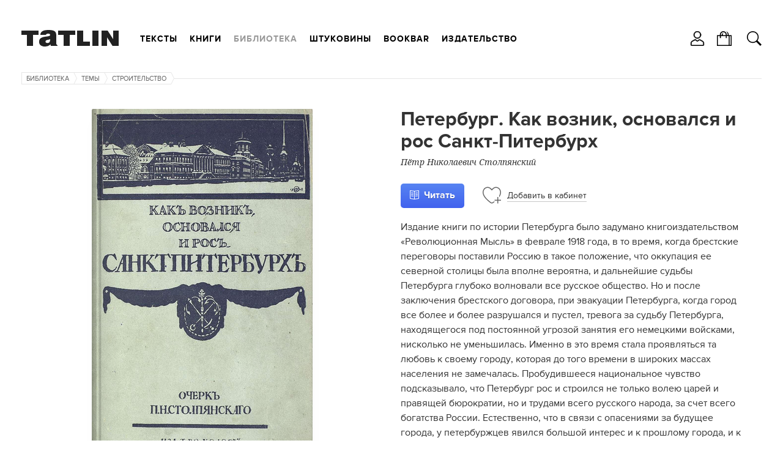

--- FILE ---
content_type: text/html; charset=utf-8
request_url: https://tatlin.ru/lib/kak_voznik_osnovalsya_i_ros_sankt-piterburx
body_size: 6554
content:
<!DOCTYPE html SYSTEM "about:legacy-compat">
<html xmlns="http://www.w3.org/1999/xhtml" xmlns:xlink="http://www.w3.org/1999/xlink" class="noTouch" e-theme-uri="/themes/tatlin" e-skip-parse=""><head><meta http-equiv="Content-Type" content="text/html; charset=utf-8">
<meta charset="utf-8" /><meta name="viewport" content="width=device-width, user-scalable=no, initial-scale=1" /><link rel="shortcut icon" href="/favicon.ico" type="image/png" /><title>Петербург. Как возник, основался и рос Санкт-Питербурх</title><meta name="keywords" content="строительство, книга" /><meta name="yandex-verification" content="cf35d2067fb1eb41" /><meta property="og:url" content="https://tatlin.ru/lib/kak_voznik_osnovalsya_i_ros_sankt-piterburx" /><meta property="og:type" content="books.book" /><meta property="og:title" content="Петербург. Как возник, основался и рос Санкт-Питербурх" /><meta property="og:image" content="https://tatlin.ru/MyWeb-Image/table/item_photos/field/file/content-field/content/equality-field/id/equality/17959/max-width/490/max-height/590/no-crop/1/1/обложка.png" /><script async="async" type="text/javascript" src="/images/i.svg.js?version=15579116468"></script><script async="async" type="text/javascript" src="/Site.js?version=15579116468"></script><script async="async" type="text/javascript" src="/js/page.js?version=15579116468"></script><style>
					body {
						visibility: hidden;
					}
					@media screen and (max-width: 939px) {
						.menuRow {
							display: none;
						}
					}
				</style><link rel="apple-touch-icon" href="/images/logo48.png" type="image/png" sizes="48x48" /><link rel="apple-touch-icon" href="/images/logo64.png" type="image/png" sizes="64x64" /><link rel="apple-touch-icon" href="/images/logo128.png" type="image/png" sizes="128x128" /><link rel="apple-touch-icon" href="/images/logo256.png" type="image/png" sizes="256x256" /><link rel="apple-touch-icon" href="/images/logo512.png" type="image/png" sizes="512x512" /><link rel="icon" href="/images/logo48.png" type="image/png" sizes="48x48" /><link rel="icon" href="/images/logo64.png" type="image/png" sizes="64x64" /><link rel="icon" href="/images/logo128.png" type="image/png" sizes="128x128" /><link rel="icon" href="/images/logo256.png" type="image/png" sizes="256x256" /><link rel="icon" href="/images/logo512.png" type="image/png" sizes="512x512" /><link rel="shortcut icon" href="/favicon.ico" type="image/png" /><link rel="manifest" href="/t.webmanifest" /><script>
if ('serviceWorker' in navigator) {
	navigator.serviceWorker.register('/sw.js')
		.then(function(registration) {
//registration.update();
//			console.log('Service worker зарегистрирован:', registration);
		})
		.catch(function(error) {
			console.log('Ошибка при регистрации service worker-а:', error);
		});
}
//			if (!self.sliderScroll) {
			function sliderScroll($e) {
				const i = Math.round($e.scrollLeft / $e.offsetWidth);
				$e.parentNode.querySelectorAll('.photosScroll-points-item').forEach(($e, idx) => {
					$e.classList.toggle('current', i === idx);
				});
			}
			function itemPhotosNext($e, $scroll, k) {
				if (k > 0) {
					$scroll.scrollLeft = $scroll.scrollLeft + $scroll.parentNode.offsetWidth;
				} else if (k < 0) {
					$scroll.scrollLeft = $scroll.scrollLeft - $scroll.parentNode.offsetWidth;
				}
				$scroll.parentNode.classList.toggle("begin", $scroll.scrollLeft === 0);
				$scroll.parentNode.classList.toggle("end", $scroll.scrollLeft + $scroll.parentNode.offsetWidth === $scroll.scrollWidth);
			}
//			}
			function showInnerPhotos($e, parentId, id) {
				$e.parentNode.querySelectorAll('.photosScroll-scroll-i').forEach(i => i.classList.remove('select'));
				$e.classList.add('select');
				document.querySelectorAll('.innerPhotos-parent' + parentId).forEach(i => i.style.display = 'none');
				document.querySelector('#innerPhotos' + id).style.display = '';
			}
			function showInnerText($e, parentId, id) {
				$e.parentNode.querySelectorAll('.photosScroll-scroll-i').forEach(i => i.classList.remove('select'));
				$e.classList.add('select');
				document.querySelectorAll('.innerText-parent' + parentId).forEach(i => i.style.display = 'none');
				document.querySelector('#innerText' + id).style.display = '';
			}
				</script></head><body class="page"><div class="body"><header><div class="width"><div class="headerFirst"><a class="logo" href="/"><svg><use xlink:href="#logo.svg"></use></svg></a><div class="menuRow"><nav class="mainMenu"><ul class="toMove" data1-to-move="#toArticlesMenu"><li id="toArticlesMenu-articles"><a href="/articles">Тексты</a></li><li id="toArticlesMenu-shop"><a href="/shop">Книги</a></li><li id="toArticlesMenu-lib"><a class="current" href="/lib">Библиотека</a></li><li id="toArticlesMenu-shtukoviny"><a href="/shtukoviny">Штуковины</a></li><li id="toArticlesMenu-"><a href="/shop/bookbar">Bookbar</a></li><li id="toArticlesMenu-about"><a href="/about">Издательство</a></li></ul></nav><div class="burgerMenu" onclick="this.classList.toggle('show', !this.classList.contains('show')); return false;"><a><svg><use xlink:href="#burger.svg"></use></svg></a><div class="burgerMenuPopup" onclick="arguments[0].cancelBubble = true;"><div class="burgerMenu-close" onclick="this.parentNode.parentNode.classList.toggle('show', !this.parentNode.parentNode.classList.contains('show')); return false;"><svg><use xlink:href="#close2.svg"></use></svg></div><nav><ul><li><a onclick="this.parentNode.classList.toggle('show', !this.parentNode.classList.contains('show')); return false;" href="/articles">Тексты</a><ul><li><a href="/articles">Все тексты</a></li><li><a href="/articles/arxitektura">Архитектура</a></li><li><a href="/articles/iskustvo">Искусство</a></li><li><a href="/articles/dizajn"> Дизайн</a></li><li><a href="/articles/sobytiya">События</a></li><li><a href="/articles/lyudi">Люди</a></li></ul></li><li><a href="/shop">Книги</a></li><li class="show"><a onclick="this.parentNode.classList.toggle('show', !this.parentNode.classList.contains('show')); return false;" href="/lib">Библиотека</a><ul><li><a href="/lib">Все книги</a></li><li class="show"><a onclick="this.parentNode.classList.toggle('show', !this.parentNode.classList.contains('show')); return false;" href="/lib/temy">Темы</a><ul><li><a href="/lib/temy">Все Темы</a></li><li class="show"><a class="current">Строительство</a></li></ul></li></ul></li><li><a href="/shtukoviny">Штуковины</a></li><li><a href="/shop/bookbar">Bookbar</a></li><li><a onclick="this.parentNode.classList.toggle('show', !this.parentNode.classList.contains('show')); return false;" href="/about">Издательство</a><ul><li id="toArticlesMenu-about"><a href="/about">Издательство</a></li><li id="toArticlesMenu-contacts"><a href="/contacts">Контакты</a></li><li id="toArticlesMenu-howtobuy"><a href="/howtobuy">Магазины</a></li><li id="toArticlesMenu-delivery"><a href="/delivery">Доставка</a></li><li id="toArticlesMenu-opt"><a href="/opt">Оптовикам</a></li><li id="toArticlesMenu-bankovskie_rekvizity"><a href="/bankovskie_rekvizity">Реквизиты</a></li><li id="toArticlesMenu-politika_obrabotki_personalnyx_dannyx"><a href="/politika_obrabotki_personalnyx_dannyx">Политика</a></li><li id="toArticlesMenu-reg"><a href="/reg">Регистрация</a></li></ul></li></ul></nav></div></div></div></div><ul class="hButtons"><li class="icon"><a title="Кабинет" onclick="!window.Site || Site.showModal('/forms/auth.xml', true, this); return false;"><svg><use xlink:href="#user.svg"></use></svg></a></li><li class="icon"><a href="/order"><svg><use xlink:href="#bag.svg"></use></svg><span class="count orderAmount"></span></a></li><li class="icon"><a class="searchButton" onclick="!window.Site || Site.showModal('/forms/search.xml', true, this, undefined, () =&gt; {setTimeout(`document.querySelector('#modal-searchInput').focus();`, 100);}); return false;"><svg><use xlink:href="#search.svg"></use></svg></a></li></ul></div></header><div class="width"><main><div class="item"><nav class="path"><ul><li><a href="/lib">Библиотека</a><svg><use xlink:href="#path.svg"></use></svg></li><li><a href="/lib/temy">Темы</a><svg><use xlink:href="#path.svg"></use></svg></li><li><a href="/lib/stroitelstvo">Строительство</a><svg><use xlink:href="#path.svg"></use></svg></li></ul></nav><div id="toRightWrap"></div><div class="cnt"><div class="left w12"><div class="itemPhotos"><a id="itemPhotosPhoto" onmousedown="return false;" style="display: none;"><img /></a><a id="itemPhotosBookPhoto" class="bookLabel big thin white" href="/MyWeb-Image/table/item_photos/field/file/content-field/content/equality-field/id/equality/17959/max-width/490/max-height/590/no-crop/1/1/обложка.png" onclick="return !window.Site || !!Site.photo.showModal('itemPhotos', '/Site-Items-Photos-Modal/id/8947', '17959', this);" onmousedown="return false;"><img class="bookLabelBack" src="/MyWeb-Image/table/item_photos/field/file/content-field/content/equality-field/id/equality/17959/max-width/490/max-height/590/no-crop/1/1/обложка.png" /><img class="bookLabelTop" src="/MyWeb-Image/table/item_photos/field/file/content-field/content/equality-field/id/equality/17959/max-width/490/max-height/590/no-crop/1/1/обложка.png" /><span class="bookLabelStrok bookLabelStrokNW"></span><span class="bookLabelStrok bookLabelStrokNE"></span><span class="bookLabelStrok bookLabelStrokSE"></span><span class="bookLabelStrok bookLabelStrokSW"></span></a><a id="itemPhotos_spread2" class="imagePhoto_spraded2" style="display: none"><span class="imagePhoto_spraded2-cnt"><img /><span class="imagePhoto_spraded2-top"></span><span class="imagePhoto_spraded2-bottom"></span></span></a><ul class="list"><li><a id="itemPhotosItemsItem1" href="/MyWeb-Image/table/item_photos/field/file/content-field/content/equality-field/id/equality/17959/max-width/1600/1/обложка.png" title="" target="_blank" onclick="return !window.Site || !!Site.photo.showPhoto('itemPhotos', '/Site-Items-Photos-Modal/id/8947', 1, '17959', '', '1', '', '', this);" onmousedown="return false;" class="current"><img src="/MyWeb-Image/table/item_photos/field/file/content-field/content/equality-field/id/equality/17959/height/80/sharp/1/1/обложка.png" /></a></li><li><a id="itemPhotosItemsItem2" class="imagePhoto_spraded2" href="/MyWeb-Image/table/item_photos/field/file/content-field/content/equality-field/id/equality/17960/max-width/1600/1/1.jpg" title="" target="_blank" onclick="return !window.Site || !!Site.photo.showPhoto('itemPhotos', '/Site-Items-Photos-Modal/id/8947', 2, '17960', '', '', '', '1', this);" onmousedown="return false;"><span class="imagePhoto_spraded2-cnt"><img src="/MyWeb-Image/table/item_photos/field/file/content-field/content/equality-field/id/equality/17960/height/80/sharp/1/1/1.jpg" /><span class="imagePhoto_spraded2-top"></span><span class="imagePhoto_spraded2-bottom"></span></span></a></li><li><a id="itemPhotosItemsItem3" class="imagePhoto_spraded2" href="/MyWeb-Image/table/item_photos/field/file/content-field/content/equality-field/id/equality/17961/max-width/1600/1/2.jpg" title="" target="_blank" onclick="return !window.Site || !!Site.photo.showPhoto('itemPhotos', '/Site-Items-Photos-Modal/id/8947', 3, '17961', '', '', '', '1', this);" onmousedown="return false;"><span class="imagePhoto_spraded2-cnt"><img src="/MyWeb-Image/table/item_photos/field/file/content-field/content/equality-field/id/equality/17961/height/80/sharp/1/1/2.jpg" /><span class="imagePhoto_spraded2-top"></span><span class="imagePhoto_spraded2-bottom"></span></span></a></li><li><a id="itemPhotosItemsItem4" class="imagePhoto_spraded2" href="/MyWeb-Image/table/item_photos/field/file/content-field/content/equality-field/id/equality/17962/max-width/1600/1/3.jpg" title="" target="_blank" onclick="return !window.Site || !!Site.photo.showPhoto('itemPhotos', '/Site-Items-Photos-Modal/id/8947', 4, '17962', '', '', '', '1', this);" onmousedown="return false;"><span class="imagePhoto_spraded2-cnt"><img src="/MyWeb-Image/table/item_photos/field/file/content-field/content/equality-field/id/equality/17962/height/80/sharp/1/1/3.jpg" /><span class="imagePhoto_spraded2-top"></span><span class="imagePhoto_spraded2-bottom"></span></span></a></li><li><a id="itemPhotosItemsItem5" class="imagePhoto_spraded2" href="/MyWeb-Image/table/item_photos/field/file/content-field/content/equality-field/id/equality/17963/max-width/1600/1/4.jpg" title="" target="_blank" onclick="return !window.Site || !!Site.photo.showPhoto('itemPhotos', '/Site-Items-Photos-Modal/id/8947', 5, '17963', '', '', '', '1', this);" onmousedown="return false;"><span class="imagePhoto_spraded2-cnt"><img src="/MyWeb-Image/table/item_photos/field/file/content-field/content/equality-field/id/equality/17963/height/80/sharp/1/1/4.jpg" /><span class="imagePhoto_spraded2-top"></span><span class="imagePhoto_spraded2-bottom"></span></span></a></li><li><a id="itemPhotosItemsItem6" class="imagePhoto_spraded2" href="/MyWeb-Image/table/item_photos/field/file/content-field/content/equality-field/id/equality/17964/max-width/1600/1/5.jpg" title="" target="_blank" onclick="return !window.Site || !!Site.photo.showPhoto('itemPhotos', '/Site-Items-Photos-Modal/id/8947', 6, '17964', '', '', '', '1', this);" onmousedown="return false;"><span class="imagePhoto_spraded2-cnt"><img src="/MyWeb-Image/table/item_photos/field/file/content-field/content/equality-field/id/equality/17964/height/80/sharp/1/1/5.jpg" /><span class="imagePhoto_spraded2-top"></span><span class="imagePhoto_spraded2-bottom"></span></span></a></li></ul></div><ul class="list persons"><li><a class="author"><img src="/MyWeb-Image/table/persons/field/avatar/content-field/avatar_content/equality-field/id/equality/1182/width/120/height/120/1/stolpjanskij-650x650.jpg" /><span class="text"><span class="title">Пётр Николаевич Столпянский</span><span class="post">автор</span></span></a></li></ul><div class="infoBox"><ul class="list itemParams"><li>Тема: строительство</li><li>Город: Санкт-Петербург</li><li>Год: 1918</li><li>Язык: русский</li><li>Издательство: Колос</li><li>Форма: книга</li><li>Обложка: мягкая</li><li>Страниц: 398</li></ul></div></div><div class="right w12"><div><div class="toMove" data-to-move="#toRightWrap"><h1 class="title">Петербург. Как возник, основался и рос Санкт-Питербурх</h1><nav class="authorsMenu"><ul><li><a><i>Пётр Николаевич Столпянский</i></a></li></ul></nav></div></div><div class="cnt buy itemRead"><div class="left"><a class="Button" href="#" target="_blank" onclick="!window.Site || Site.showModal('/forms/auth-to-download.xml', true, this); return false;"><svg><use xlink:href="#read.svg"></use></svg><span class="title">Читать</span></a></div><ul class="left list icons"><li class="lkWrap"><a class="lk8947" href="/mybooks" onclick="!window.Site || Site.showModal('/forms/auth-to-lk.xml', true, this); return false;" data-lk=""><svg class="add"><use xlink:href="#heartPlus.svg"></use></svg><svg class="added"><use xlink:href="#heart-select.svg"></use></svg><span class="title"><span class="add">Добавить</span><span class="added">Добавлено</span> в <span class="text">кабинет</span></span></a></li></ul></div><div class="pageContent text">Издание книги по истории Петербурга было задумано книгоиздательством «Революционная Мысль» в феврале 1918 года, в то время, когда брестские переговоры поставили Россию в такое положение, что оккупация ее северной столицы была вполне вероятна, и дальнейшие судьбы Петербурга глубоко волновали все русское общество. Но и после заключения брестского договора, при эвакуации Петербурга, когда город все более и более разрушался и пустел, тревога за судьбу Петербурга, находящегося под постоянной угрозой занятия его немецкими войсками, нисколько не уменьшилась. Именно в это время стала проявляться та любовь к своему городу, которая до того времени в широких массах населения не замечалась. Пробудившееся национальное чувство подсказывало, что Петербург рос и строился не только волею царей и правящей бюрократии, но и трудами всего русского народа, за счет всего богатства России. Естественно, что в связи с опасениями за будущее города, у петербуржцев явился большой интерес и к прошлому города, и к его истории.</div><div class="uSocial-Share ya-share2" data-pid="659b9f314c3e173cbcd777e6c1f976c4" data-type="share" data-options="rect,style1,default,absolute,horizontal,size32,eachCounter1,counter0,nomobile" data-social="vk,twi,telegram"></div></div></div></div></main></div></div><footer><div class="row"><div class="width"><nav class="cnt footerMenu"><ul><li class="left w14"><ul class="footerMenuItem"><li id="toArticlesMenu-about"><a href="/about">Издательство</a></li><li id="toArticlesMenu-contacts"><a href="/contacts">Контакты</a></li><li id="toArticlesMenu-howtobuy"><a href="/howtobuy">Магазины</a></li><li id="toArticlesMenu-delivery"><a href="/delivery">Доставка</a></li><li id="toArticlesMenu-opt"><a href="/opt">Оптовикам</a></li><li id="toArticlesMenu-politika_obrabotki_personalnyx_dannyx"><a href="/politika_obrabotki_personalnyx_dannyx">Политика</a></li><li id="toArticlesMenu-reg"><a href="/reg">Регистрация</a></li></ul></li><li class="left w14"><ul class="footerMenuItem"><li><a href="/shop">Каталог</a></li><li><a href="/journals/news">Tatlin News</a></li><li><a href="/journals/mono">Tatlin Mono</a></li><li><a href="/journals/plan">Tatlin Plan</a></li><li><a href="/journals/zine">Tatlin Zine</a></li><li><a href="/shop/books">Книги</a></li><li id="toArticlesMenu-shtukoviny"><a href="/shtukoviny">Штуковины</a></li><li id="toArticlesMenu-lib"><a class="current" href="/lib">Библиотека</a></li></ul></li><li class="left w14"><ul class="footerMenuItem"><li><a href="/articles/all">Темы</a></li><li><a href="/articles/arxitektura">Архитектура</a></li><li><a href="/articles/iskustvo">Искусство</a></li><li><a href="/articles/dizajn"> Дизайн</a></li><li><a href="/articles/sobytiya">События</a></li><li><a href="/articles/lyudi">Люди</a></li></ul></li><li class="right w14 rightColumn"><ul class="list social"><li><a class="vk" href="https://vk.com/tatlin_publishers" target="_blank"><span class="imageWrap"><svg><use xlink:href="#vk.svg"></use></svg></span></a></li><li><a class="yar" href="https://music.yandex.ru/users/tatlin.radio/playlists" target="_blank"><span class="imageWrap"><svg><use xlink:href="#yar.svg"></use></svg><svg class="hover"><use xlink:href="#yar-hover.svg"></use></svg></span></a></li><li><a class="tg" href="https://t.me/tatlin_publishers" target="_blank"><span class="imageWrap"><svg><use xlink:href="#tg.svg"></use></svg></span></a></li></ul><ul class="contacts"><li><b>TATLIN Москва</b><br />+7 (495) 604-41-27<br /><a class="email" href="mailto:PR отдел: pr@tatlin.ru">PR отдел: pr@tatlin.ru</a></li><li><b>TATLIN Екатеринбург</b><br />+7 (343) 378-33-01<br /><a class="email" href="mailto:PR отдел: pr@tatlin.ru">PR отдел: pr@tatlin.ru</a></li></ul></li></ul></nav></div></div><div class="copy"><div class="width"><div class="copy-cnt"><div class="copy-title">© TATLIN, 1999–2026</div><ul class="list minimalThesises"><li><svg><use xlink:href="#ask.svg"></use></svg><div class="minimalThesisesItemCnt"><a class="dashed" href="/contacts" onclick="!window.Site || Site.showModal('/Site-Feedback-Modal', false, this); return false;">Задать вопрос</a></div></li></ul><div class="redlabs"><span class="text">Сделано в </span><a href="http://redlabs.pw">Redlabs</a></div></div></div></div></footer><div id="svgWrap" style="display: none;"></div><script language="javascript">
					window.DOMIsReady = true;

					var fOnTouch = function() {
						document.documentElement.classList.remove('noTouch');
						document.removeEventListener('touchstart', fOnTouch);
					}

					document.addEventListener('touchstart', fOnTouch);

					var insertSvg = function() {
						if (window['/images/i.svg']) {
							document.getElementById('svgWrap').innerHTML = window['/images/i.svg'];
						} else {
							setTimeout(insertSvg, 100);
						}
					}

					insertSvg();

					var adaptiveElements = function() {
						if (940 > document.body.offsetWidth) {
							arr = document.body.querySelectorAll('.toMove');

							if (arr[0] && arr[0].isMove) {
								return;
							}

							for (i = 0; i < arr.length; i++) {
								arr[i].isMove = true;
								arr[i]._parentNode = arr[i].parentNode;
								const $ii = document.body.querySelector(arr[i].dataset.toMove);
								if ($ii) {
									$ii.appendChild(arr[i]);
								}
							}
						} else {
							arr = document.body.querySelectorAll('.toMove');

							if (arr[0] && !arr[0].isMove) {
								return;
							}

							for (i = 0; i < arr.length; i++) {
								arr[i].isMove = false;

								arr[i]._parentNode.appendChild(arr[i]);
							}
						}
					}
//					window.addEventListener('load', () => {
						adaptiveElements();
//					});
					window.addEventListener('resize', adaptiveElements);
				</script><div style="display: none;"><link type="text/css" rel="stylesheet" href="/style.css?version=15579116468" /><link type="text/css" rel="stylesheet" href="/style/fonts.css?version=15579116468" /><link href="https://fonts.googleapis.com/css?family=Noto+Serif:400,400italic,700italic,700&amp;subset=latin,cyrillic" rel="stylesheet" type="text/css" /></div><div style="position: absolute; left: -1000px; top: -1000px;"><script type="text/javascript"> (function (d, w, c) { (w[c] = w[c] || []).push(function() { try { w.yaCounter9442429 = new Ya.Metrika({ id:9442429, clickmap:true, trackLinks:true, accurateTrackBounce:true, webvisor:true, ecommerce:"dataLayer" }); } catch(e) { } }); var n = d.getElementsByTagName("script")[0], s = d.createElement("script"), f = function () { n.parentNode.insertBefore(s, n); }; s.type = "text/javascript"; s.async = true; s.src = "https://mc.yandex.ru/metrika/watch.js"; if (w.opera == "[object Opera]") { d.addEventListener("DOMContentLoaded", f, false); } else { f(); } })(document, window, "yandex_metrika_callbacks");


window.dataLayer = window.dataLayer || [];
function yaAddToBag(id, title) {
	if (!(id instanceof Array)) {
		id = [id];
	}
	for (var i in id) {
		var yaProduct = {};
		yaProduct.id = id[i];
		yaProduct.name = title;
//		yaProduct.quantity = 1;
		dataLayer.push({
			"ecommerce": {
				"add": {
					"products": [yaProduct]
				}
			}
		});
	}
}
function yaRemToBag(id, title) {
	if (!(id instanceof Array)) {
		id = [id];
	}
	for (var i in id) {
		var yaProduct = {};
		yaProduct.id = id[i];
		yaProduct.name = title;
		dataLayer.push({
			"ecommerce": {
				"remove": {
					"products": [yaProduct]
				}
			}
		});
	}
}

	
yaProduct = {
	"id": 8947,
	"name" : 'Как возник, основался и рос Санкт-Питербурх'
			, "category": 'Строительство'
};

dataLayer.push({
	"ecommerce": {
		"detail": {
			"products": [yaProduct]
		}
	}
});
		</script><noscript><div><img src="https://mc.yandex.ru/watch/9442429" style="position:absolute; left:-9999px;" alt="" /></div></noscript><script>
  (function(i,s,o,g,r,a,m){i['GoogleAnalyticsObject']=r;i[r]=i[r]||function(){
  (i[r].q=i[r].q||[]).push(arguments)},i[r].l=1*new Date();a=s.createElement(o),
  m=s.getElementsByTagName(o)[0];a.async=1;a.src=g;m.parentNode.insertBefore(a,m)
  })(window,document,'script','https://www.google-analytics.com/analytics.js','ga');
 
  ga('create', 'UA-78371136-1', 'auto');
  ga('send', 'pageview');
</script><script async="async" src="https://usocial.pro/usocial/usocial.js?v=6.1.4" data-script="usocial" charset="utf-8"></script></div><div class="up" onclick="!window.Site || Site.up(); return false;">▲</div><div class="mob_nav" style="display: none;"><div class="mob_nav-back" onclick="self.mBack()" style="display: none;"><span>❮</span><span>назад</span></div><div class="mob_nav-forward" onclick="self.mForward()" style="display: none;"><span>вперёд</span><span>❯</span></div></div></body></html>


--- FILE ---
content_type: text/css
request_url: https://tatlin.ru/style/ctrl.css
body_size: 1734
content:
.formBox {
	margin: 0 0 40px 0;
	padding: 49px 59px;
	background: #f5f5f5;
	border: solid 1px #e6e6e6;
}

.formBox .title, legend {
	margin: -6px 0 33px 0;
	padding: 0;
	font-size: 30px;
	font-weight: normal;
	line-height: 1em;
}


legend {
	display: block;
}

fieldset,
.fieldset {
	position: relative;
	margin: 0 0 20px 0;
	padding: 0;
	border: 0;
}
fieldset label,
.fieldset label {
	display: block;
	margin: 0 0 9px 3px;
	text-transform: uppercase;
	font-size: 11px;
	line-height: 1em;
}

fieldset label.required:after,
.fieldset label.required:after {
	display: inline-block;
	margin-left: 2px;
	font-size: 16px;
	content: '*';
}

fieldset.toCheck label,
.fieldset.toCheck label {
	text-transform: none;
	font-size: 16px;
}

.toSubmit {
	margin: 10px 0 0 0;
}

.toSubmit > button, .toSubmit > .Button, .toSubmit > a.Button[href], .toSubmit > .ButtonSeccond {
	margin: 10px 20px 0 0;
}

.toSubmit > .ButtonSeccond:last-child {
	margin-right: 0;
}

.formTip {
	position: absolute;
	font-size: 14px;
	line-height: 18px;
	color: #666;
	top: 21px;
	left: 560px;
	width: 270px;
}

.formTip .text {
	display: table-cell;
	vertical-align: middle;
	height: 40px;
}

.toTextarea .formTip .text {
	height: 66px;
}

input[type='tel'], input[type='number'], input[type='text'], input[type='password'], input[type='email'], textarea {
	padding: 7px 15px;
	box-sizing: border-box;
	background: #fff;
	border: solid 1px #d6d6d6;
	border-radius: 5px;
	box-shadow: none;
	outline: none;
	font-family: 'BaseFont',arial,helvetica,sans-serif;
	font-size: 16px;
	line-height: 24px;
	color: inherit;
	width: 360px;
	height: 40px;
}

textarea {
	overflow: auto;
	resize: vertical;
	height: 64px;
}

input[type='tel']:focus, input[type='number']:focus, input[type='text']:focus, input[type='password']:focus, input[type='email']:focus, textarea:focus {
	border-color: #4c73f0;
}

input[disabled], textarea[disabled] {
	border-color: #eee;
	color: #aaa;
}

/*
input:invalid, textarea:invalid {
	box-shadow: none;
}*/
/*
.Form input[type='text'], .Form input[type='password'], .Form input[type='email'], .Form textarea {
	box-shadow: 0 1px 1px 0 rgba(0, 0, 0, 0.2) inset;
	width: 360px;
}*/


.formBox input[type='tel'], .formBox input[type='number'], .formBox input[type='text'], .formBox input[type='password'], .formBox input[type='email'], .formBox textarea, .formBox input[type='text'].ComboBoxInput {
	width: 528px;
}

.authForm input[type='text'], .authForm input[type='password'], .authForm input[type='email'], .authForm textarea, .authForm input.ComboBoxInput[type='text'] {
	width: 255px;
}

button::-moz-focus-inner {
	border: 0;
}

button, .Button, a.Button[href], .ButtonSeccond, a.ButtonSeccond {
	display: inline-block;
	margin: 0;
	padding: 8px 15px 8px 15px;
	box-sizing: border-box;
	background: linear-gradient(#5784f2, #4162ee);
	background-color: #4c73f0;
	border: 0;
	border-radius: 5px;
	vertical-align: top;
	text-align: center;
	text-decoration: none;
	text-shadow: 0 1px 0 rgba(0, 0, 0, 0.3);
	font-family: 'BaseFont',arial,helvetica,sans-serif;
	font-size: 16px;
	font-weight: bold;
	line-height: 24px;
	color: #fff;
	cursor: pointer;
}

.focus button,
.noTouch button:hover, .noTouch .Button:hover {
	background: linear-gradient(#5799ff, #4176ff);
	background-color: #4c87ff;
}

.noTouch a[href].Button:hover {
	color: #fff;
}

button:active, .Button:active, .ButtonSeccond:active,
.noTouch button:active, .noTouch .Button:active, .noTouch .ButtonSeccond:active {
	box-shadow: 0 2px 2px 0 rgba(0, 0, 0, 0.2) inset;
}

button:active, .Button:active,
.noTouch button:active, .noTouch .Button:active {
	background: linear-gradient(#5784f2, #4162ee);
	background-color: #4c73f0;
}


.ButtonSeccond, a.ButtonSeccond {
	padding: 7px 15px;
	background: linear-gradient(#eaeaea, #e2e2e2);
	background-color: #e6e6e6;
	border: solid 1px #e6e6e6;
	text-shadow: none;
	color: #666;
}

.noTouch .ButtonSeccond:hover, .noTouch a.ButtonSeccond:hover {
	background: linear-gradient(#f4f4f4, #f0f0f0);
	background-color: #f2f2f2;
	border: solid 1px #e6e6e6;
}


/*

button.mini, .Button.mini {
	padding: 2px 20px;
	background: #f5f6f7;
	border: solid 1px #ced2d6;
	font-size: 14px;
	font-weight: 500;
	color: inherit;
}

a[href].Button.mini {
	color: inherit;
}

.noTouch button.mini:hover, .noTouch .Button.mini:hover {
	background: hsl(210, 4%, 99%);
}



button.color.mini, .Button.color.mini {
	background: #df7039;
	border-color: #df7039;
}

.noTouch button.color.mini:hover, .noTouch .Button.color.mini:hover {
	background: #ff8345;
	border-color: #ff8345;
}*/



button[disabled], button.disabled, .Button.disabled, .ButtonSeccond.disabled,
.noTouch button[disabled]:hover, .noTouch button.disabled:hover, .noTouch .Button.disabled:hover, .noTouch .ButtonSeccond.disabled:hover,

#filterFlyButton[disabled] .title, .noTouch #filterFlyButton[disabled]:hover .title,
#filterFlyButton[disabled]:before, .noTouch #filterFlyButton[disabled]:hover:before {
	background: linear-gradient(#f5f5f5, #f0f0f0);
	background-color: #f5f5f5;
	border-color: #ddd;
/*
	box-shadow: none;*/
	text-shadow: 0 1px 0 #fff;
	color: #999;
	cursor: default;
}
/*
button.color[disabled], button.color.disabled, .Button.color.disabled,
.noTouch button.color[disabled]:hover, .noTouch button.color.disabled:hover, .noTouch .Button.color.disabled:hover {
	background: #ced2d6;
	border-color: #ced2d6;
	color: #fff;
}*/


.focus button svg,
button svg, .Button svg, .ButtonSeccond svg,

.noTouch a[href].Button:hover svg {
	display: inline-block;
	position: relative;
	margin: 0px 8px 0 0;
	vertical-align: middle;
	top: -2px;
	width: 15px;
	height: 15px;

	fill: #fff;
/*
	-webkit-filter: drop-shadow(0 1px 0 rgba(0, 0, 0, 0.3));
	filter: drop-shadow(0 1px 0 rgba(0, 0, 0, 0.3));*/
}

.noTouch a[href].ButtonSeccond:hover svg {
	fill: #4c73f0;
}

.ButtonSeccond svg,
.noTouch a[href].ButtonSeccond svg {
	fill: #666;
}

a[href].ButtonSeccond.disabled svg, a[href].ButtonSeccond.disabled:hover svg {
	fill: #999;
}


ul.list.radioList {
	margin: 0 0 21px 0;
}

ul.radioList > li {
	margin: 0 0 8px 0;
}

.radioList label {
	position: relative;
	margin: 0 0 0 24px;
	cursor: pointer;
}

.radioList input {
	position: absolute;
	margin: 0;
	padding: 0;
	top: 3px;
	left: -24px;
	width: 15px;
}


body .SelectRadioField {
	padding: 0;
	overflow: hidden;
}

body .SelectRadio, body .SelectCheck {
	margin: 2px 0 0 8px;
	float: left;
}

body .SelectRadioLabel, body .SelectCheckLabel {
	margin: 0 0 5px 30px;
	text-transform: none;
	font-size: 14px;
	line-height: 22px;
	cursor: pointer;
}